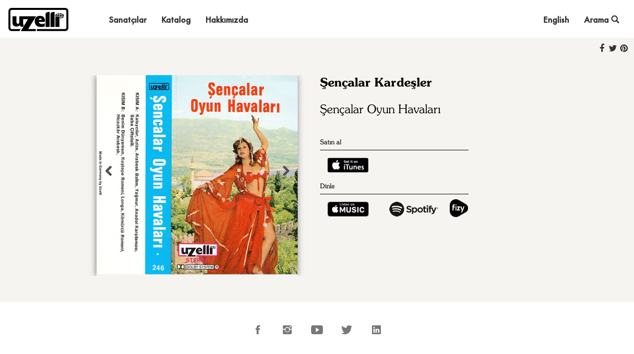

--- FILE ---
content_type: text/html; charset=utf-8
request_url: https://www.uzelli.com/album/sencalar-oyun-havalari
body_size: 3369
content:
<!DOCTYPE html>
<html>

<head>
  <meta charset="utf-8">
  <meta name="copyright" content="Uzelli Muzik">
  <meta name="viewport" content="width=device-width, initial-scale=1.0">
  <title>Uzelli</title>
  <link type="text/plain" rel="author" href="http://www.uzelli.com/humans.txt" />
  <link rel="stylesheet" href="/css/bootstrap.min.css">
  <link rel="stylesheet" href="//cdnjs.cloudflare.com/ajax/libs/Swiper/3.3.1/css/swiper.min.css">
  <link rel="stylesheet" href="/fonts/ionicons.min.css">
  <link rel="stylesheet" href="/css/jssocials.css" />
  <link rel="stylesheet" href="/css/jssocials-theme-plain.css" />
  <link rel="stylesheet" href="/css/style.css"> 
  <script src="/js/jquery.min.js"></script>
  <script src="/js/bundle.js"></script>

  
  
  <meta property="og:image" content="https://www.uzelli.com//images/465f2b864c9e07cfc0c7511c1bf05cdd.jpg" />
  
  <meta property="og:title" content="Şençalar Kardeşler - Şençalar Oyun Havaları | Uzelli" />
  <meta property="og:description" content="" />
  <meta property="og:site_name" content="Uzelli" />
  <meta property="og:url" content="https://www.uzelli.com/album/sencalar-oyun-havalari" />

</head>

<body ng-app="mainApp" ng-controller="MainController" ng-cloak="">
  <nav class="navbar navbar-default navbar-fixed-top">
    <div class="container-fluid">
      <div class="navbar-header">
        <a class="navbar-brand navbar-link" href="/">
          <img src="/img/logo.png" id="logo">
        </a>
        <button class="navbar-toggle collapsed" data-toggle="collapse" data-target="#navcol-1">
          <span class="sr-only">Toggle navigation</span>
          <span class="icon-bar"></span>
          <span class="icon-bar"></span>
          <span class="icon-bar"></span>
        </button>
      </div>
      <div class="collapse navbar-collapse" id="navcol-1">
        <ul class="nav navbar-nav">
           
          <li role="presentation">
            <a href="/sanatcilar">Sanatçılar</a>
          </li>
          <li role="presentation" ng-class="{'active':catalogueWindow}">
            <a href="#" ng-click="toggleCatalogue()">Katalog</a>
          </li>
          <li role="presentation">
            <a href="/hakkimizda">Hakkımızda</a>
          </li>
          
        </ul>

        <ul class="nav navbar-nav pull-right" style="margin-left:0px">
          <li role="presentation" ng-class="{'active':searchWindow}">
            <a href="#" ng-click="toggleSearch()">Arama
              <i class="glyphicon glyphicon-search"></i>
            </a>
          </li>
        </ul>
        <ul class="nav navbar-nav pull-right">
           
          <li role="presentation">
            <a href="#" ng-click="setLanguage('en')">English</a>
          </li>
          
        </ul>
      </div>
    </div>
    

  <div class="paper-bg search-container" id="search-container"
       
       ng-show="catalogueWindow">
      <span class="close" style="font-size:28pt;" ng-click="toggleCatalogue()">
       <span aria-hidden="true">&times;</span>
     </span>
    <div class="center-block">
    
      <span class="format-item">
        <a href="/katalog/kaset">Kaset (1040)</a>
      </span>
    
      <span class="format-item">
        <a href="/katalog/cd">CD (41)</a>
      </span>
    
      <span class="format-item">
        <a href="/katalog/lp">LP (16)</a>
      </span>
    
      <span class="format-item">
        <a href="/katalog/dijital">Dijital (484)</a>
      </span>
    
      <span class="format-item">
       <a href="/filmler">Film (42)</a>
      </span>
    </div>
  </div>
 <form id="searchForm" action="/arama" method="get">
  <div class="paper-bg search-container" id="search-container" ng-show="searchWindow">
    <input type="text" name="q" id="query" class="search-input" placeholder="Aranacak metni giriniz" autofocus/>
    <span class="close" style="font-size:28pt;" ng-click="toggleSearch()">
       <span aria-hidden="true">&times;</span>
     </span>
  </div>
  <input type="submit" style="display: none;">
</form>

<script language="JavaScript">
    $(document).ready(function() {
        $("#searchForm").validate({
            focusInvalid: true,
            highlight: function (element) {
                $(element).addClass("has-error");
            },
            unhighlight: function (element) {
                $(element).removeClass("has-error");
            },
            rules: {
                q: {
                    required:true,
                    minlength: 3,
                }
            },
            errorPlacement: function ($error, $element) {
                var name = $element.attr("name");
                $("#error" + name).append($error);
            },
            submitHandler: function(form, event) {
                //event.preventDefault();
                //angular.element("#transferForm").scope().transfer();
                console.log("Searching", $("#query").val(), "...");
                form.submit();
            }
        });
    });
</script>

  </nav>

  <div class="content-container">
    
  <link rel="stylesheet" type="text/css" href="/css/font-awesome.min.css" />

  <div id="shareButtons" class="pull-right"></div>
  <div class="album-main-container paper-bg">

    <div class="album album-details">

      <div class="col-md-6 col-lg-6 text-right">
        

        <div class="simple-slider">
          
          <div class="swiper-container" data-start-play="3000" data-slide-count="2">
            <div class="swiper-wrapper">
              
                <div class="swiper-slide">
                  <img class="album-big-image" src="/images/465f2b864c9e07cfc0c7511c1bf05cdd.jpg" />
                </div>
              
                <div class="swiper-slide">
                  <img class="album-big-image" src="/images/7b986407639a25c835bcec76c9ae9301.jpg" />
                </div>
              
            </div>
            <div class="swiper-button-prev"></div>
            <div class="swiper-button-next"></div>
          </div>
          
        </div>
      </div>

      <div class="col-md-6 col-lg-6 text-left right-column">
        <a href="/sanatci/sencalar-kardesler"><div class="artist-name">Şençalar Kardeşler</div></a>
        <br/>
        <div class="album-name">Şençalar Oyun Havaları</div>

        

        
          <div class="buy-sell">Satın al</div>
          <div class="buy-sell-container">
            <div class="col-md-3 buy-sell-link"><a href="https://itunes.apple.com/tr/album/sencalar-oyun-havalar/id616474028?l=tr&amp;app=itunes&amp;ls=1" target="_blank"><img src="/img/itunes_logo.png"></a></div>
          </div>
          <div class="clearfix"></div>
        

        
          <div class="buy-sell">Dinle</div>
          <div class="buy-sell-container">
            <div class="col-md-3 buy-sell-link"><a href="https://itunes.apple.com/tr/album/sencalar-oyun-havalar/id616474028?l=tr&amp;app=music&amp;ls=1" target="_blank"><img src="/img/apple_music.png"></a></div>
            <div class="col-md-3 buy-sell-link"><a href="https://open.spotify.com/album/4D92PonbxToJMrUOgsKOl7" target="_blank"><img src="/img/spotify_logo.png"></a></div>
            
              <div class="col-md-3 buy-sell-link" style="margin-top: -5px">
                <a href="http://fizy.com/#!/album/--/sencalar-oyun-havalari/ODg3ODQ1NDg0MTU0/--/sarkilar/karisik" target="_blank"><img src="/img/fizy_logo.png" style="zoom:20%;"></a>
              </div>
            
          </div>
          <div class="clearfix"></div>
        

        

      </div>
    </div>

    <div class="col-lg-12" style="max-width:900px">
      
    </div>

    <div class="album album-details">

      <div class="col-md-6 col-lg-6 text-left">
        <div class="center-block"></div>
      </div>

      <div class="col-md-6 col-lg-6 text-left" style="padding-left:0px;">
        
      </div>

    </div>

  </div>

  <script language="javascript">
      $(document).ready(function () {
          $("#shareButtons").jsSocials({
              showLabel: false,
              shares: [
                  "facebook",
                  {
                      share: "twitter",
                      text: "Şençalar Kardeşler - Şençalar Oyun Havaları @uzelli",
                      url: "http://www.uzelli.com/album/sencalar-oyun-havalari"
                  },
//                  "googleplus",
                  {
                      share: "pinterest",
                      text: "Şençalar Kardeşler - Şençalar Oyun Havaları",
                      media: "http://www.uzelli.com/images/465f2b864c9e07cfc0c7511c1bf05cdd.jpg"
                  },
//                  "linkedin",
//                  "email",
              ]
          });
      });
  </script>


  </div>

  <div class="footer-basic">
  <footer>
    <div class="social">
      <a href="https://www.facebook.com/UzelliMusic/" target="_blank">
        <i class="icon ion-social-facebook"></i>
      </a>
      <a href="https://www.instagram.com/uzelli_kaset/" target="_blank">
        <i class="icon ion-social-instagram"></i>
      </a>
      <a href="https://www.youtube.com/user/UzelliKaset" target="_blank">
        <i class="icon ion-social-youtube"></i>
      </a>
      <a href="https://twitter.com/UzelliKaset" target="_blank">
        <i class="icon ion-social-twitter"></i>
      </a>
      <a href="https://www.linkedin.com/company/uzelli-kaset-san-ve-tic-a-%C5%9F" target="_blank">
        <i class="icon ion-social-linkedin"></i>
      </a>
    </div>
    
      
      
      
    
    <p class="copyright">Uzelli Kaset © 2017</p>
  </footer>
</div>


  <script language="JavaScript">
    $(document).ready(function () {
      $("img").on("contextmenu", function () {
        return false;
      });
    });
  </script>

  <script src="//cdnjs.cloudflare.com/ajax/libs/Swiper/3.3.1/js/swiper.jquery.min.js"></script>

  <script>
    (function (i, s, o, g, r, a, m) {
      i['GoogleAnalyticsObject'] = r;
      i[r] = i[r] || function () {
        (i[r].q = i[r].q || []).push(arguments)
      }, i[r].l = 1 * new Date();
      a = s.createElement(o),
        m = s.getElementsByTagName(o)[0];
      a.async = 1;
      a.src = g;
      m.parentNode.insertBefore(a, m)
    })(window, document, 'script', 'https://www.google-analytics.com/analytics.js', 'ga');

    ga('create', 'UA-92930202-1', 'auto');
    ga('send', 'pageview');
  </script>

</body>

</html>

--- FILE ---
content_type: text/css; charset=UTF-8
request_url: https://www.uzelli.com/css/style.css
body_size: 15757
content:
@charset "UTF-8";
.simple-slider .swiper-slide {
  height: 600px;
  background-repeat: no-repeat;
  background-size: cover;
  background-position: center; }

.release {min-height: 445px !important;}

.simple-slider .swiper-button-next, .simple-slider .swiper-button-prev {
  width: 50px;
  margin-left: 20px;
  margin-right: 20px; }

@media (max-width: 767px) {
  .simple-slider .swiper-button-next, .simple-slider .swiper-button-prev {
    display: none; } }

@media (max-width: 767px) {
  .simple-slider .swiper-slide {
    height: 360px; } }

.footer-basic {
  padding: 40px 0;
  background-color: #ffffff;
  color: #4b4c4d; }
  .footer-basic ul {
    padding: 0;
    list-style: none;
    text-align: center;
    font-size: 18px;
    line-height: 1.6;
    margin-bottom: 0; }
  .footer-basic li {
    padding: 0 10px; }
  .footer-basic ul a {
    color: inherit;
    text-decoration: none;
    opacity: 0.8; }
    .footer-basic ul a:hover {
      opacity: 1; }
  .footer-basic .social {
    text-align: center;
    padding-bottom: 25px; }
    .footer-basic .social > a {
      font-size: 24px;
      width: 40px;
      height: 40px;
      line-height: 40px;
      display: inline-block;
      text-align: center;
      border-radius: 50%;
      border: 1px solid #ccc;
      margin: 0 8px;
      color: inherit;
      opacity: 0.75; }
      .footer-basic .social > a:hover {
        opacity: 0.9; }
  .footer-basic .copyright {
    margin-top: 15px;
    text-align: center;
    font-size: 13px;
    color: #aaa;
    margin-bottom: 0; }

@font-face {
  font-family: "SouvenirStd-Bold";
  src: url("../fonts/SouvenirStd-Bold.eot");
  src: local("☺"), url("../fonts/SouvenirStd-Bold.woff") format("woff"), url("../fonts/SouvenirStd-Bold.ttf") format("truetype"), url("../fonts/SouvenirStd-Bold.svg") format("svg");
  font-weight: normal;
  font-style: normal; }

@font-face {
  font-family: "SouvenirStd-Demi";
  src: url("../fonts/SouvenirStd-Demi.eot");
  src: local("☺"), url("../fonts/SouvenirStd-Demi.woff") format("woff"), url("../fonts/SouvenirStd-Demi.ttf") format("truetype"), url("../fonts/SouvenirStd-Demi.svg") format("svg");
  font-weight: normal;
  font-style: normal; }

@font-face {
  font-family: "SouvenirStd-Light";
  src: url("../fonts/SouvenirStd-Light.eot");
  src: local("☺"), url("../fonts/SouvenirStd-Light.woff") format("woff"), url("../fonts/SouvenirStd-Light.ttf") format("truetype"), url("../fonts/SouvenirStd-Light.svg") format("svg");
  font-weight: normal;
  font-style: normal; }

@font-face {
  font-family: "Futura-Medium";
  src: url("../fonts/Futura-Medium.eot") format("embedded-opentype"), url("../fonts/Futura-Medium.ttf") format("truetype"), url("../fonts/Futura-Medium.svg#Futura-Medium") format("svg");
  font-weight: normal;
  font-style: normal; }

body {
  font-family: "SouvenirStd-Light"; }

.content-container {
  margin-top: 62px; }

.paper-bg {
  background: rgba(196, 188, 169, 0.16); }

.search-container,
.search-container.ng-hide {
  padding: 25px;
  text-align: center;
  border-bottom: 1px #aaa solid; }

.navbar-nav {
  text-align: center;
  margin-left: 50px;
  padding-bottom: 12px;
  padding-top: 15px; }

.navbar li a {
  font-size: 14px;
  font-weight: bold;
  color: black; }

nav.navbar {
  text-align: center;
  border: 0px;
  background: white;
  box-shadow: none; }

#logo {
  margin-top: 0px; }

div#carousel-1.carousel.slide {
  max-height: 600px;
  overflow-y: hidden; }

.slider-back {
  width: 100%;
  height: 100%;
  padding-left: 50px;
  padding-bottom: 0px; }

div#empty-div {
  height: 600px;
  z-index: 100; }

.simple-slider {
  margin-top: 62px; }

.artist-image {
  width: 100%;
  max-height: 300px;
  height: auto;
  margin-bottom: 20px;
  border-radius: 50%; }

.artists {
  padding-top: 50px;
  max-width: 1366px;
  display: block; }

.artist {
  text-align: center; }

.artist-name {
  font-size: 14pt;
  font-weight: bold;
  color: black; }

.artist-name:hover {
  text-decoration: none; }

.artist-title {
  font-size: 24pt;
  font-weight: bold;
  color: black;
  padding: 20px;
  margin-right: 5%;
  margin-top: 50px;
  text-align: center;
  float: right;
  text-shadow: 1px 1px rgba(255, 255, 255, 0.5); }

.albums {
  padding-top: 50px;
  max-width: 1366px;
  display: block; }

.album {
  float: left;
  text-align: center;
  display: block;
  padding: 10px; }

.albums .album:nth-child(4n+1) {
  clear: left; }

.album-image {
  width: 320px;
  height: 320px; }

.album-main-container {
  padding-top: 80px; }

.album-main-container .artist-name {
  font-size: 22pt; }

.album-name {
  font-size: 20pt;
  font-weight: 600;
  color: black; }

.search-input {
  width: 60%;
  height: 40px;
  font-size: 14pt;
  color: #666666;
  padding: 10px; }

.featured-albums-container,
.release-container {
  padding-top: 40px;
  padding-left: 20px;
  padding-right: 20px;
  max-width: 1366px;
  margin-left: auto;
  margin-right: auto; }

.featured-albums-container:after,
.artists-container:after,
.release-container:after,
.album-main-container:after {
  clear: both;
  content: "";
  display: table; }

.artists-container {
  margin-top: 70px;
  padding: 30px; }

.artist {
  margin-bottom: 40px;
  height: auto; }

.format-icons {
  width: 100%;
  padding: 5px; }

.format-icons img {
  width: 20px;
  float: right;
  margin-left: 6px; }

.release .album-image {
  width: 100%;
  box-shadow: -1px 1px 12px #7C7C7C;
  font-size: 12pt;
  font-weight: bold;
  text-align: center;
  height: auto; }

.release:nth-child(4n) {
  margin-right: 0; }

.release-description {
  border-top: 1px solid black;
  border-bottom: 1px solid black;
  max-width: 200px;
  margin-left: auto;
  margin-right: auto;
  margin-top: 20px;
  margin-bottom: 40px;
  padding-top: 10px;
  padding-bottom: 10px;
  text-align: center; }

.release a,
.release a:hover,
.artist a:hover {
  text-decoration: none;
  color: black; }

.release-description .artist-name,
.artist .artist-name {
  font-family: SouvenirStd-Demi;
  font-size: 16px; }

.release-description .album-name {
  font-family: SouvenirStd-Light;
  font-size: 16px;
  font-weight: normal; }

.error-container {
  text-align: center;
  margin: 15%; }

.artist .artist-name,
.movie-name {
  border-top: 1px solid black;
  border-bottom: 1px solid black;
  text-align: center;
  width: 80%;
  padding: 5px; }

.artist-description,
.about-us {
  font-size: 14px;
  font-weight: normal;
  padding: 3% 15%;
  line-height: 150%;
  text-align: justify; }

.artist-description {
  column-count: 2; }

.album-main-container {
  text-align: center;
  padding-left: 10%; }

.album-big-image {
  margin-right: 30px;
  width: 100%;
  height: auto;
  box-shadow: -1px 1px 12px #7C7C7C; }

.jssocials {
  font-size: 18px;
  padding-right: 10px;
  padding-top: 20px; }

.jssocials-share {
  margin: 0; }

.jssocials-share-link {
  border-radius: 50%;
  border: 0;
  color: #333333;
  padding: 2px; }
  .jssocials-share-link:hover {
    border: 0;
    color: #c8674d; }
  .jssocials-share-link:active, .jssocials-share-link:focus {
    border: 0;
    color: #333333; }

@media screen and (max-width: 1024px) {
  .featured-albums-container,
  .release-container {
    padding-left: 5%;
    padding-right: 0px; } }

@media screen and (max-width: 667px) {
  .album-main-container {
    padding-left: 10px;
    padding-right: 10px; }
  .album-big-image {
    width: 100%;
    height: 100%; }
  .swiper-container {
    height: 700px; }
  .slider-back {
    margin-top: 350px;
    text-align: center;
    background-color: white;
    margin-left: 0px;
    padding-left: 20px;
    width: 100%; }
  .jssocials {
    font-size: 14px; } }

#query.has-error {
  border: 1px solid salmon; }

.search-results-container {
  padding: 3%; }

.search-title-container {
  text-align: center;
  color: #666666;
  font-size: 20pt;
  width: 100%;
  margin-bottom: 30px; }

.album-results,
.artist-results {
  text-align: center;
  font-size: 12pt; }

.search-result-title {
  border-top: 1px solid black;
  border-bottom: 1px solid black;
  padding: 5px;
  max-width: 300px; }

.search-items-container {
  margin-left: 5%; }

.search-items-container:after,
.album-details:after {
  clear: both;
  content: "";
  display: table; }

.artist-results .artists-container,
.album-results .release-container {
  margin-top: 30px;
  background-color: white;
  text-align: center; }

.album-results .release {
  width: 46%;
  margin-right: 4%; }

.artist-results .artist {
  width: 42%;
  margin-right: 4%; }

.artist-header {
  background-size: cover;
  width: 100%;
  height: 500px;
  background-repeat: no-repeat; }

.album-details {
  width: 90%;
  margin-left: auto;
  margin-right: auto;
  padding-bottom: 20px; }

.album-details .album-big-image {
  width: 85%; }

.album-details .artist-name {
  font-size: 24px;
  font-family: SouvenirStd-Demi;
  text-decoration: none;
  font-weight: bold; }

.album-details a:hover {
  text-decoration: none; }

.album-details .artist-name:hover {
  color: #c8674d; }

.album-details .album-name {
  font-size: 24px;
  font-family: SouvenirStd-Light;
  font-weight: normal;
  margin-bottom: 20px; }

.album-details .right-column {
  padding-left: 0px; }

.album-details .album-year {
  font-size: 13px;
  font-weight: bold;
  line-height: 18px; }

.album-details .buy-sell {
  font-size: 13px;
  font-weight: bold;
  padding: 20px 0px 5px 0px;
  border-bottom: 1px solid black;
  max-width: 300px;
  margin-bottom: 15px; }

.album-details .simple-slider .swiper-slide {
  height: auto; }

.album-details .simple-slider {
  margin-top: 0px; }

.album-details .song {
  font-size: 13px;
  font-weight: bold;
  line-height: 22px; }

.format-item {
  padding-left: 10px;
  padding-right: 10px; }

.format-item a {
  font-size: 14px;
  color: black; }

.format-item a:hover {
  text-decoration: none; }

.footer-basic .social > a {
  border: none; }

.navbar li a,
.format-item {
  font-family: Futura-Medium;
  font-size: 16px;
  font-weight: bold; }

.navbar-default .navbar-nav > li > a {
  color: #333333; }

.swiper-button-next {
  background-image: url(/img/arrow-right.svg); }

.swiper-button-prev {
  background-image: url(/img/arrow-left.svg); }

.album-details .swiper-button-next,
.album-details .swiper-button-prev {
  height: 25px; }

.album-details .swiper-button-prev {
  margin-left: 32px; }

.slider-text {
  background-color: rgba(255, 255, 255, 0.6);
  font-size: 20pt;
  height: 100%;
  width: 350px;
  color: black;
  padding: 10% 35px 35px; }

.slider-text-headline {
  color: black;
  font-size: 30px;
  line-height: 45px;
  font-family: SouvenirStd-Bold, Sans-Serif;
  text-align: center; }

p.slider-text-body {
  font-size: 14px;
  padding: 20px;
  font-family: SouvenirStd-Demi, Sans-Serif; }

.about-us-container .slider-back {
  width: auto;
  padding-left: 0px;
  padding-right: 50px;
  float: right; }

.about-container h2 {
  font-size: 26px; }

@media only screen and (max-width: 768px) {
  .slider-text {
    width: 100% !important; }
  .swiper-container {
    padding-top: 10px !important; }
  .album-details .swiper-container {
    height: auto; }
  .navbar-nav {
    margin-left: 0px !important; }
  .container-fluid > .navbar-collapse,
  .container-fluid > .navbar-header,
  .container > .navbar-collapse,
  .container > .navbar-header {
    min-height: 70px !important; }
  .navbar-toggle {
    margin-top: 20px !important; }
  .featured-albums-container,
  .release-container {
    padding-right: 5% !important; }
  .album-main-container {
    padding-top: 20px !important; }
  .album-details {
    width: 100% !important; }
  .album-details .album-big-image {
    width: 100% !important; }
  .album-details .artist-name {
    padding-top: 30px;
    padding-left: 30px; }
  .album-details .album-name {
    padding-left: 30px; }
  .album-details .album-year {
    padding-left: 30px; }
  .album-details .buy-sell {
    padding-left: 30px; }
  .buy-sell {
    margin-left: auto;
    margin-right: auto;
    text-align: center;
    padding-left: 0px !important; }
  .buy-sell-container {
    text-align: center; }
  .buy-sell-link {
    padding-bottom: 10px; }
  .artist-header {
    height: 200px !important; }
  .artist-title {
    float: none !important;
    margin-right: 0px !important;
    margin-top: 125px;
    padding: 5px; }
  .release:nth-child(2n+1) {
    clear: left; }
  .release:nth-child(2n) {
    margin-right: 0; }
  .search-items-container .artist,
  .search-items-container .release {
    width: 90%; } }

@media (max-width: 767px) {
  .artist .artist-image {
    max-height: 162px;
    width: auto; }
  .artist .artist-name {
    width: 100%;
    font-size: 12px; }
  .simple-slider .swiper-slide {
    background-position: -280px; } }

@media (min-width: 768px) and (max-width: 991px) {
  .artist .artist-image {
    max-height: 205px;
    width: auto; } }

@media (min-width: 992px) and (max-width: 1279px) {
  .artist .artist-image {
    max-height: 200px;
    width: auto; } }

@media (min-width: 1280px) {
  .artist .artist-image {
    max-height: 255px;
    width: auto; } }

.mb-1 {
  margin-bottom: 10px; }

.mb-2 {
  margin-bottom: 20px; }

.mb-3 {
  margin-bottom: 30px; }

.mb-4 {
  margin-bottom: 40px; }

.mb-5 {
  margin-bottom: 50px; }

.bold {
  font-family: SouvenirStd-Demi;
  font-weight: bold; }

.light {
  font-family: SouvenirStd-Light;
  font-weight: normal; }

.search-results-container .search-items-container {
  margin-left: initial;
  margin-right: initial; }
  .search-results-container .search-items-container .movie img {
    width: 120px;
    height: auto; }

.search-results-container .artists-container,
.search-results-container .release-container {
  margin-top: 20px;
  padding: 15px;
  display: flex;
  flex-wrap: wrap;
  justify-content: center; }

.search-results-container .artist-name {
  border-top: 1px solid black;
  border-bottom: 1px solid black;
  text-align: center;
  padding: 5px;
  font-family: SouvenirStd-Demi;
  font-size: 16px;
  color: black; }

.search-results-container .default-artist {
  width: 100px;
  height: 100px;
  border-radius: 50%;
  background: #999;
  text-align: center;
  color: white;
  font-size: 28px;
  line-height: 100px;
  margin-bottom: 20px;
  margin-left: auto;
  margin-right: auto; }

.search-results-container .default-album {
  width: 120px;
  height: 120px;
  background: #999;
  text-align: center;
  color: white;
  font-size: 28px;
  line-height: 120px;
  margin-left: auto;
  margin-right: auto; }

.search-results-container .artist-image {
  width: 100px;
  height: auto;
  max-height: 100%;
  margin-bottom: 20px; }

.search-results-container .album-image {
  width: 120px;
  height: auto; }

.movie-container {
  background-color: #f6861f;
  padding-left: 20px;
  padding-right: 20px;
  margin-right: 0px;
  margin-left: 0px;
  padding-top: 20px;
  padding-bottom: 40px; }
  .movie-container .movie-card {
    text-align: center;
    margin-top: 20px; 
    min-height: 360px;}
    .movie-container .movie-card img {
      height: 250px;
      width: auto; }
    .movie-container .movie-card a {
      text-decoration: none; }
      .movie-container .movie-card a:hover {
        text-decoration: none; }
    .movie-container .movie-card .movie-name {
      color: black;
      margin-top: 20px; }

.movie-details-container {
  padding: 40px 20px 40px 20px; }
  .movie-details-container .title {
    font-size: 24px;
    font-family: SouvenirStd-Demi;
    text-decoration: none;
    font-weight: bold;
    color: #000; }

@media (max-width: 768px) {
  .movie-details-container {
    padding: 40px 20px 40px 20px; }
    .movie-details-container .left-column {
      text-align: center; }
    .movie-details-container .right-column {
      text-align: center;
      padding-top: 30px; } }


--- FILE ---
content_type: image/svg+xml
request_url: https://www.uzelli.com/img/arrow-left.svg
body_size: 652
content:
<?xml version="1.0" ?><!DOCTYPE svg  PUBLIC '-//W3C//DTD SVG 1.1//EN'  'http://www.w3.org/Graphics/SVG/1.1/DTD/svg11.dtd'><svg enable-background="new 0 0 32 32" height="32px" id="Layer_1" version="1.1" viewBox="0 0 32 32" width="32px" xml:space="preserve" xmlns="http://www.w3.org/2000/svg" xmlns:xlink="http://www.w3.org/1999/xlink"><path d="M7.701,14.276l9.586-9.585c0.879-0.878,2.317-0.878,3.195,0l0.801,0.8c0.878,0.877,0.878,2.316,0,3.194  L13.968,16l7.315,7.315c0.878,0.878,0.878,2.317,0,3.194l-0.801,0.8c-0.878,0.879-2.316,0.879-3.195,0l-9.586-9.587  C7.229,17.252,7.02,16.62,7.054,16C7.02,15.38,7.229,14.748,7.701,14.276z" fill="#515151"/></svg>

--- FILE ---
content_type: text/plain
request_url: https://www.google-analytics.com/j/collect?v=1&_v=j102&a=49159920&t=pageview&_s=1&dl=https%3A%2F%2Fwww.uzelli.com%2Falbum%2Fsencalar-oyun-havalari&ul=en-us%40posix&dt=Uzelli&sr=1280x720&vp=1280x720&_u=IEBAAEABAAAAACAAI~&jid=1780592984&gjid=689129859&cid=907865295.1769063896&tid=UA-92930202-1&_gid=1290703801.1769063896&_r=1&_slc=1&z=938148289
body_size: -449
content:
2,cG-J825MY48C3